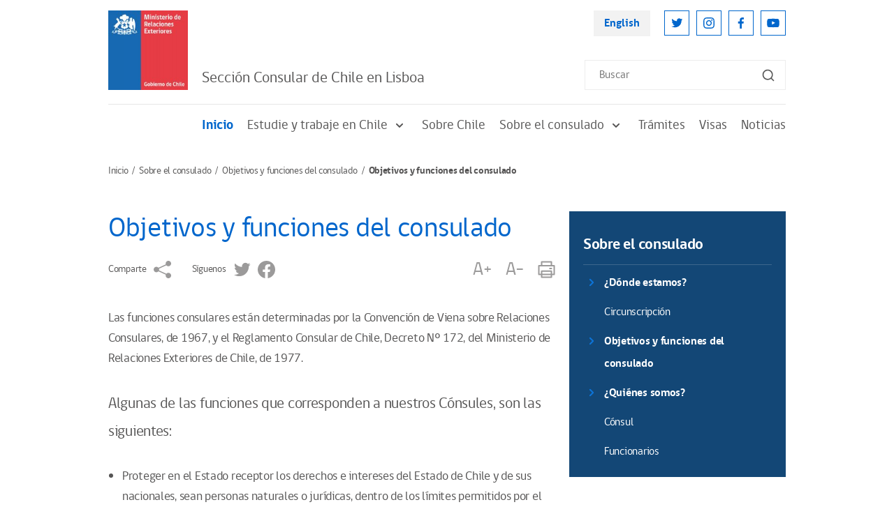

--- FILE ---
content_type: text/html; charset=UTF-8
request_url: https://www.chile.gob.cl/lisboa/sobre-el-consulado/objetivos-y-funciones-del-consulado/objetivos-y-funciones-del-consulado
body_size: 5443
content:
<!DOCTYPE html>
<html lang="es">
<head>
    <!-- inicio metatags-->
      
  <title>Objetivos y funciones del consulado - Chile en el Exterior</title>
  
  <meta name="description" content="" />
  <meta name="robots" content="index, follow" />
  
  <meta http-equiv="Content-Type" content="text/html; charset=utf-8"/>
  <link rel="canonical" href="http://chilegob000:IvRdfCuL6ctygzKg@chile-gob.temporal.avz.cl/lisboa/sobre-el-consulado/objetivos-y-funciones-del-consulado/objetivos-y-funciones-del-consulado">
  <!-- Meta tags FB  -->
  
  
    
    <meta property="og:title" content="Objetivos y funciones del consulado - Chile en el Exterior">
  
  
  
    
    <meta property="og:description" content="">
  
  <meta property="og:type" content="article">
  <meta property="og:url" content="http://chilegob000:IvRdfCuL6ctygzKg@chile-gob.temporal.avz.cl/lisboa/sobre-el-consulado/objetivos-y-funciones-del-consulado/objetivos-y-funciones-del-consulado" >
  
  
  <meta property="og:image" content="http://chilegob000:IvRdfCuL6ctygzKg@chile-gob.temporal.avz.cl/lisboa/imag/default/seo.png">
  <meta property="og:image:width" content="650">
  <meta property="og:image:height" content="380">
  
  <meta property="og:site_name" content="Chile en el Exterior" >
  <!-- fin meta tags fb  -->
  <!-- meta tags twitter-->
  <meta property="twitter:card" content="summary" />
  <!--meta property="twitter:site" content="@Armada_Chile" -->
  
  
    
    <meta property="twitter:title" content="Objetivos y funciones del consulado - Chile en el Exterior" />
  
  
  
    
    <meta property="twitter:description" content="" />
  
  
  <meta property="twitter:image" content="http://chilegob000:IvRdfCuL6ctygzKg@chile-gob.temporal.avz.cl/lisboa/imag/default/seo.png" /> 
  <meta property="twitter:url" content="http://chilegob000:IvRdfCuL6ctygzKg@chile-gob.temporal.avz.cl/lisboa/sobre-el-consulado/objetivos-y-funciones-del-consulado/objetivos-y-funciones-del-consulado" />
  <!-- Fin Meta tags twitter-->
  <!-- utiles -->
  <meta name="viewport" content="width=device-width, initial-scale=1.0, maximum-scale=1.0, minimum-scale=1.0, user-scalable=0">
  <meta name="HandheldFriendly" content="True">
  <meta name="format-detection" content="telephone=no">
  <meta http-equiv="X-UA-Compatible" content="IE=edge">
  <meta name="author" content="Ministerio de Relaciones Exteriores de Chile" >
  <meta name="generator" content="Prontus CMS" >
    <!-- fin metatags-->
    <!-- inicio hojas de estilo-->
    <link rel="stylesheet" type="text/css" href="/lisboa/css/v2/bundle.css">
    <link rel="stylesheet" type="text/css" href="/lisboa/css/v2/stylesheet/article-detail.css">
    <style type="text/css">
        strong {font-weight: 700;}
        .sidebar-inner-section-lisitng-item a {font-weight: normal !important;}
        .sidebar-inner-section-lisitng-item a.sidebar-inner-section-lisitng-link {font-weight: 700 !important;}
        .CUERPO.categorias ul {padding-top: 10px}
    </style>
    <link rel="stylesheet" type="text/css" href="/lisboa/css/v2/articulo.css">
    <!-- fin hojas de estilo-->
    <!-- inicio javascripts-->
    <script src="/chile/js-local/v2/jquery-3.6.0.min.js"></script>
<script src="/chile/js-local/v2/common.js"></script>
<script src="/chile/js-local/v2/owl.carousel.min.js"></script>
<script src="/chile/js-local/v2/crumbs-min.js"></script>

<script type="text/javascript" src="/chile/js-local/jquery/jquery-migrate.js"></script>
<script type="text/javascript" src="/chile/js-local/jquery/jquery.slicknav.min.js"></script>
<script type="text/javascript" src="/chile/js-local/jquery/jquery.bxslider.min.js"></script>
<script type="text/javascript" src="/chile/js-local/UiHelper.class.js?v=1.0.14"></script>
<script type="text/javascript" src="/chile/js-local/FontSize.class.js"></script>

<script type="text/javascript">
	$(document).ready(function() {
		var linkHref = "/chile/stat/noticias/";
		var linkNoticias = $('a[href="'+linkHref+'"]');
		var nom = window.location.pathname.split('/')[1];
		if (nom == "en" || window.location.href.indexOf("-en/") > -1) {
			nom = window.location.pathname.split('/')[2];
			$(linkNoticias).attr("href","/en"+linkHref+"?n="+nom);
			$.each($('a[href^="/en/en/"]'), function( index, value ) {
				var href = $(value).attr("href");
				$(value).attr("href",href.replace("/en/en/", "/en/"));
			});
		} else if (nom != "chile") {
			$(linkNoticias).attr("href",linkHref+"?n="+nom);
		}
	});
	UiHelper.checkView();
</script>
    <!-- fin javascripts-->
        <script>
      (function(i,s,o,g,r,a,m){i['GoogleAnalyticsObject']=r;i[r]=i[r]||function(){
      (i[r].q=i[r].q||[]).push(arguments)},i[r].l=1*new Date();a=s.createElement(o),
      m=s.getElementsByTagName(o)[0];a.async=1;a.src=g;m.parentNode.insertBefore(a,m)
      })(window,document,'script','//www.google-analytics.com/analytics.js','ga');
      ga('create', 'UA-70927171-1', 'auto');
      ga('send', 'pageview');
    </script>

    <!--script>
      (function(i,s,o,g,r,a,m){i['GoogleAnalyticsObject']=r;i[r]=i[r]||function(){
      (i[r].q=i[r].q||[]).push(arguments)},i[r].l=1*new Date();a=s.createElement(o),
      m=s.getElementsByTagName(o)[0];a.async=1;a.src=g;m.parentNode.insertBefore(a,m)
      })(window,document,'script','//www.google-analytics.com/analytics.js','ga');
      ga('create', 'UA-8977580-3', 'auto');
      ga('send', 'pageview');
    </script-->
    
    <!-- Global site tag (gtag.js) - Google Analytics -->
    <script async src="https://www.googletagmanager.com/gtag/js?id=UA-8977580-3"></script>
    <script>
      window.dataLayer = window.dataLayer || [];
      function gtag(){dataLayer.push(arguments);}
      gtag('js', new Date());

      gtag('config', 'UA-8977580-3');
    </script>


        </head>

<body>
    <div class="wrapper">
        <!-- Start Header -->
                            <header class="header">
            <div class="header-row">
                <!-- Start Header Left Part -->
                <div class="header-left-part">
                    
                        
                    <!-- Logo -->
                    <a href="/" title="Logo Header" class="header-logo">
                        <img src="/chile/site/artic/20211118/imag/foto_0000000420211118152134/LOGO_MINREL.jpg" alt="" class="header-logo-img">
                    </a>
                        
                                
                <h2 class="main-navigation-header-company-name">Sección Consular de Chile en Lisboa</h2>
            
                            </div>
                <!-- End Header Left Part -->

                <!-- Start Header Right Part -->
                <div class="header-right-part hidden visible-md-flex">
                    <!-- Header Right Part Top -->
                    <div class="header-right-part-top">
                        <!-- Header Language Link -->
                        <a href="#" onclick="UiHelper.changeView('en'); return false;" target="_top" title="English" class="header-language-link">English</a>

                        <!-- Start Header Social Network -->
                        <ul class="header-social-network">
                            
                                
                                
                            <li class="header-social-network-item">
                                <a href="https://twitter.com/Minrel_Chile" title="Twitter" class="header-social-network-link">
                                    <img src="/chile/site/artic/20211124/imag/foto_0000000120211124142453/ic-twitter.svg" alt="Twitter" class="header-social-network-icon">
                                </a>
                            </li>
                                
                                
                            
                                
                                
                            <li class="header-social-network-item">
                                <a href="https://www.instagram.com/cancilleriachile/" title="Instagram" class="header-social-network-link">
                                    <img src="/chile/site/artic/20211124/imag/foto_0000000120211124144003/ic-instagram.svg" alt="Instagram" class="header-social-network-icon">
                                </a>
                            </li>
                                
                                
                            
                                
                                
                            <li class="header-social-network-item">
                                <a href="https://www.facebook.com/MinrelChile" title="Facebook" class="header-social-network-link">
                                    <img src="/chile/site/artic/20211124/imag/foto_0000000120211124144110/ic-facebook.svg" alt="Facebook" class="header-social-network-icon">
                                </a>
                            </li>
                                
                                
                            
                                
                                
                            <li class="header-social-network-item">
                                <a href="https://www.youtube.com/c/Canciller%C3%ADaChile" title="Youtube" class="header-social-network-link">
                                    <img src="/chile/site/artic/20211124/imag/foto_0000000120211124144207/ic-youtube.svg" alt="Youtube" class="header-social-network-icon">
                                </a>
                            </li>
                                
                                
                            
                        </ul>
                        <!-- End Header Social Network -->
                    </div>
                    <!-- Header Right Part Bottom -->
                    <div class="header-right-part-bottom">
                        <!-- Header Search Form -->
                        <form class="header-search-form" method="get" action="/cgi-bin/prontus_search.cgi">
                            <input id="search_prontus" name="search_prontus" value="chile" type="hidden">
                            <input name="search_idx" value="all" type="hidden">
                            <input name="search_tmp" value="search.html" type="hidden">
                            <input name="search_modo" value="or" type="hidden">
                            <input name="search_orden" value="cro" type="hidden">
                            <input id="search" type="text" name="search_texto" type="text" class="header-search-input" placeholder="Buscar">
                            <button class="header-search-btn"><img src="/chile/imag/v2/ic-search.svg" alt="Search"
                                class="header-search-btn-icon"></button>
                        </form>
                    </div>
                    <!-- End Header Right Part -->
                </div>

                <!-- Hamburger -->
                <button class="header-hamburger hidden-md">
                    <span class="header-hamburger-line"></span>
                    <span class="header-hamburger-line"></span>
                    <span class="header-hamburger-line"></span>
                </button>
            </div>
        </header>

        <!-- Start Main Navigation -->
        <nav class="main-navigation">
            <!-- Start Main Navigation Header -->
            <div class="main-navigation-header hidden-md">
                <!-- Start Header Left Part -->
                <div class="main-navigation-header-left">
                    
                        
                    <!-- Logo -->
                    <a href="/" title="Logo Header" class="main-navigation-header-logo">
                        <img src="/chile/site/artic/20211118/imag/foto_0000000420211118152134/LOGO_MINREL.jpg" alt="" class="main-navigation-header-logo-img">
                    </a>
                        
                                
            <h2 class="main-navigation-header-company-name">Sección Consular de Chile en Lisboa</h2>
            
        </div>
        <!-- End Header Left Part -->

        <!-- Main Navigation Close Btn -->
        <button class="main-navigation-close-btn">
            <img src="/lisboa/imag/v2/ic-menu-close.svg" alt="Close" class="main-navigation-close-icon">
        </button>
    </div>
    <!-- End Main Navigation Header -->
    <div class="main-navigation-scroll-block">
                    <!-- Start Menu -->
                <ul class="main-navigation-main-menu">
                                        <li class="main-navigation-main-menu-item">
                        <a href="/lisboa/" title="Inicio" class="main-navigation-main-menu-link active">Inicio</a>
                    </li>
                
                                        <li class="main-navigation-main-menu-item">
                        
                        
                        <a href="/lisboa/site/tax/port/all/taxport_1___1.html" class="main-navigation-main-menu-link">
                            Estudie y trabaje en Chile
                            <img src="/lisboa/imag/v2/ic-sub-menu-arrow.svg" alt="" class="main-navigation-menu-arrow">
                        </a>
                        <ul class="main-navigation-sub-menu">
                            
                                                <li class="main-navigation-sub-menu-item">
                                <a href="/lisboa/site/tax/port/all/taxport_1_1__1.html" class="main-navigation-sub-menu-link">Ciclo de legalización de certificados de estudios</a>
                            </li>
                                                
                                                <li class="main-navigation-sub-menu-item">
                                <a href="/lisboa/site/tax/port/all/taxport_1_2__1.html" class="main-navigation-sub-menu-link">Para estudiar en Chile</a>
                            </li>
                                                
                                                <li class="main-navigation-sub-menu-item">
                                <a href="/lisboa/site/tax/port/all/taxport_1_4__1.html" class="main-navigation-sub-menu-link">Reconocimiento de títulos</a>
                            </li>
                                                
                        </ul>
                        
                    </li>
                                    
                                        <li class="main-navigation-main-menu-item">
                        
                        <a href="/lisboa/site/tax/port/all/taxport_2___1.html" class="main-navigation-main-menu-link">Sobre Chile</a>
                        
                        
                    </li>
                                    
                                        <li class="main-navigation-main-menu-item">
                        
                        
                        <a href="/lisboa/site/tax/port/all/taxport_3___1.html" class="main-navigation-main-menu-link">
                            Sobre el consulado
                            <img src="/lisboa/imag/v2/ic-sub-menu-arrow.svg" alt="" class="main-navigation-menu-arrow">
                        </a>
                        <ul class="main-navigation-sub-menu">
                            
                                                
                                                <li class="main-navigation-sub-menu-item">
                                <a href="/lisboa/site/tax/port/all/taxport_3_6__1.html" class="main-navigation-sub-menu-link">¿Dónde estamos?</a>
                            </li>
                                                
                                                <li class="main-navigation-sub-menu-item">
                                <a href="/lisboa/site/tax/port/all/taxport_3_7__1.html" class="main-navigation-sub-menu-link">Objetivos y funciones del consulado</a>
                            </li>
                                                
                                                <li class="main-navigation-sub-menu-item">
                                <a href="/lisboa/site/tax/port/all/taxport_3_8__1.html" class="main-navigation-sub-menu-link">¿Quiénes somos?</a>
                            </li>
                                                
                        </ul>
                        
                    </li>
                                    
                                        <li class="main-navigation-main-menu-item">
                        
                        
                        <a href="/lisboa/site/tax/port/all/taxport_5___1.html" class="main-navigation-main-menu-link">
                            Trámites
                            <img src="/lisboa/imag/v2/ic-sub-menu-arrow.svg" alt="" class="main-navigation-menu-arrow">
                        </a>
                        <ul class="main-navigation-sub-menu">
                            
                                                <li class="main-navigation-sub-menu-item">
                                <a href="/lisboa/site/tax/port/all/taxport_5_23__1.html" class="main-navigation-sub-menu-link">Para empresas</a>
                            </li>
                                                
                                                <li class="main-navigation-sub-menu-item">
                                <a href="/lisboa/site/tax/port/all/taxport_5_24__1.html" class="main-navigation-sub-menu-link">Para extranjeros</a>
                            </li>
                                                
                                                <li class="main-navigation-sub-menu-item">
                                <a href="/lisboa/site/tax/port/all/taxport_5_25__1.html" class="main-navigation-sub-menu-link">Para chilenos</a>
                            </li>
                                                
                        </ul>
                        
                    </li>
                                    
                                        <li class="main-navigation-main-menu-item">
                        
                        <a href="/lisboa/site/tax/port/all/taxport_7___1.html" class="main-navigation-main-menu-link">Visas</a>
                        
                        
                    </li>
                                    
                                        <li class="main-navigation-main-menu-item">
                        
                        <a href="/lisboa/site/tax/port/all/taxport_6___1.html" class="main-navigation-main-menu-link">Noticias</a>
                        
                        
                    </li>
                                    
                    
                </ul>
                <!-- End Menu -->

                    <!-- Main Navigation Search Form -->
                <form class="main-navigation-search-form hidden-md" method="get" action="/cgi-bin/prontus_search.cgi">
                    <input id="search_prontus" name="search_prontus" value="chile" type="hidden">
                    <input name="search_idx" value="all" type="hidden">
                    <input name="search_tmp" value="search.html" type="hidden">
                    <input name="search_modo" value="or" type="hidden">
                    <input name="search_orden" value="cro" type="hidden">
                    <input id="search" type="text" name="search_texto" type="text" class="main-navigation-search-input" placeholder="Buscar">
                    <button class="main-navigation-search-btn">
                        <img src="/chile/imag/v2/ic-search.svg" alt="Search"
                        class="main-navigation-search-btn-icon">
                    </button>
                </form>

                <!-- Main Navigation Footer -->
                <div class="main-navigation-footer hidden-md">
                    <!-- Main Navigation Language Link -->
                    <a href="#" onclick="UiHelper.changeView('en'); return false;" title="English" class="main-navigation-language-link">English</a>

                    <!-- Start Main Navigation Social Network -->
                    <ul class="main-navigation-social-network">
                        
                            
                            
                        <li class="main-navigation-social-network-item">
                            <a href="https://twitter.com/Minrel_Chile" title="Twitter" class="main-navigation-social-network-link">
                                <img src="/chile/site/artic/20211124/imag/foto_0000000120211124142453/ic-twitter.svg" alt="Twitter"
                                class="main-navigation-social-network-icon">
                            </a>
                        </li>
                            
                            
                        
                            
                            
                        <li class="main-navigation-social-network-item">
                            <a href="https://www.instagram.com/cancilleriachile/" title="Instagram" class="main-navigation-social-network-link">
                                <img src="/chile/site/artic/20211124/imag/foto_0000000120211124144003/ic-instagram.svg" alt="Instagram"
                                class="main-navigation-social-network-icon">
                            </a>
                        </li>
                            
                            
                        
                            
                            
                        <li class="main-navigation-social-network-item">
                            <a href="https://www.facebook.com/MinrelChile" title="Facebook" class="main-navigation-social-network-link">
                                <img src="/chile/site/artic/20211124/imag/foto_0000000120211124144110/ic-facebook.svg" alt="Facebook"
                                class="main-navigation-social-network-icon">
                            </a>
                        </li>
                            
                            
                        
                            
                            
                        <li class="main-navigation-social-network-item">
                            <a href="https://www.youtube.com/c/Canciller%C3%ADaChile" title="Youtube" class="main-navigation-social-network-link">
                                <img src="/chile/site/artic/20211124/imag/foto_0000000120211124144207/ic-youtube.svg" alt="Youtube"
                                class="main-navigation-social-network-icon">
                            </a>
                        </li>
                            
                            
                        
                    </ul>
                    <!-- End Main Navigation Social Network -->
                </div>
            </div>
        </nav>
        <!-- End Main Navigation -->        <!-- End Header -->

        <!-- Start Breadcrumbs -->
        <nav class="breadcrumb">
            <ul class="breadcrumb-listing">
                <li class="breadcrumb-item">
                    <a href="/lisboa" title="Inicio" class="breadcrumb-link">Inicio</a>
                </li>
            
                <li class="breadcrumb-item">
                
                
                    <a href="/lisboa/site/tax/port/all/taxport_3___1.html" title="Sobre el consulado" class="breadcrumb-link">Sobre el consulado</a>
                
                </li>
            
            
                <li class="breadcrumb-item">
                
                
                    <a href="/lisboa/site/tax/port/all/taxport_3_7__1.html" title="Objetivos y funciones del consulado" class="breadcrumb-link">Objetivos y funciones del consulado</a>
                
                </li>
            
            
                <li class="breadcrumb-item hidden visible-md">Objetivos y funciones del consulado</li>
            </ul>
        </nav>
        <!-- End Breadcrumbs -->

        <!-- Start Page Content -->
        <section class="page-content">

            <!-- Start Page Row -->
            <div class="page-content-row mb-20">

            
                <!-- Start Wide Column -->
                <div class="page-content-widecolumn">
                    <!-- Start Article -->
                    <article class="article">
                        <h1 class="article-heading">Objetivos y funciones del consulado</h1>

                        <!-- Start Article Sharing Block -->
                        <div class="article-sharing-block">
                            <div class="article-sharing-block-left">
                                <span class="article-sharing-label hidden visible-md">Comparte</span>
                                <a href="https://www.addtoany.com/share" title="Comparte" class="a2a_dd article-sharing-link">
                                    <img src="/lisboa/imag/v2/ic-share-grey.svg" alt="Comparte"  class="article-sharing-link-img">
                                </a>
                                <script>
                                    var a2a_config = a2a_config || {};
                                    a2a_config.onclick = 1;
                                    a2a_config.locale = "es";
                                </script>
                                <script async src="/chile/js-local/v2/addtoany/page.js"></script>

                                                                                                        
                            
                            
                                
                                <span class="article-sharing-label hidden visible-md">Síguenos</span>
                                
                                <a href="https://twitter.com/Minrel_Chile" title="Twitter" class="article-sharing-link">
                                    <img src="/chile/site/artic/20211124/imag/foto_0000000220211124142453/ic-twitter-grey.svg" alt="Twitter"  class="article-sharing-link-img">
                                </a>
                            
                            
                        
                            
                            
                            
                        
                            
                            
                                
                                <a href="https://www.facebook.com/MinrelChile" title="Facebook" class="article-sharing-link">
                                    <img src="/chile/site/artic/20211124/imag/foto_0000000220211124144110/ic-facebook-grey.svg" alt="Facebook"  class="article-sharing-link-img">
                                </a>
                            
                            
                        
                            
                            
                            
                        
                                                    </div>

                            <div class="article-sharing-block-right">
                                <a href="#" title="A+" class="article-sharing-link" onclick="FontSize.cambiaSize('mas'); return false;">
                                    A+
                                </a>
                                <a href="#" title="A-" class="article-sharing-link" onclick="FontSize.cambiaSize('menos'); return false;">
                                    A-
                                </a>
                                <a href="#" title="Imprimir" class="article-sharing-link" onclick="window.print(); return false;">
                                    <img src="/lisboa/imag/v2/ic-print-grey.svg" alt="Imprimir" class="article-sharing-link-img">
                                </a>
                            </div>
                        </div>
                        <!-- End Article Sharing Block -->

                        <h4 class="primary-color-text bajada"></h4>

                        

                        
                        <div class="CUERPO">
                            <p>Las funciones consulares están determinadas por la Convención de Viena sobre Relaciones Consulares, de 1967, y el Reglamento Consular de Chile, Decreto Nº 172, del Ministerio de Relaciones Exteriores de Chile, de 1977.</p>
<div class="entry-content individual-content">
<h2>Algunas de las funciones que corresponden a nuestros Cónsules, son las siguientes:</h2>
<ul>
<li>Proteger en el Estado receptor los derechos e intereses del Estado de Chile y de sus nacionales, sean personas naturales o jurídicas, dentro de los límites permitidos por el Derecho Internacional;</li>
</ul>
<ul>
<li>Actuar en calidad de notario;</li>
</ul>
<ul>
<li>Otorgar pasaportes, documentos de viaje, a los chilenos de su circunscripción o de paso por ella;</li>
</ul>
<ul>
<li>Prestar ayuda y asistencia a los nacionales desvalidos;</li>
</ul>
<ul>
<li>Velar por los intereses de los nacionales, sean personas naturales o jurídicas.</li>
</ul>
<ul>
<li>Velar por los intereses de menores.</li>
</ul>
<ul>
<li>Velar porque los nacionales chilenos dentro del territorio receptor sean sometidos a un justo y racional procedimiento, en su caso;</li>
</ul>
<ul>
<li>Comunicar decisiones judiciales y extrajudiciales y diligenciar exhortos de acuerdo con la ley y reglamentos del Estado receptor.</li>
</ul>
</div>
                        </div>
                        

                        <div class="CUERPO categorias">
                            
                            
                                                                    
                                                            
                        </div>

                        <!-- Start Main Slider -->
                        <div class="owl-carousel article-main-carousel">
                        
                            
                        
                            
                        
                            
                        
                            
                        
                            
                        
                            
                        
                            
                        
                            
                        
                            
                        
                            
                        
                            
                        
                            
                        
                            
                        
                            
                        
                            
                        
                            
                        
                            
                        
                            
                        
                            
                        
                            
                        
                            
                        
                            
                        
                            
                        
                            
                        
                            
                        
                            
                        
                            
                        
                            
                        
                            
                        
                            
                        
                            
                        
                            
                        
                            
                        
                            
                        
                            
                        
                            
                        
                            
                        
                            
                        
                            
                        
                            
                        
                            
                        
                            
                        
                            
                        
                            
                        
                            
                        
                            
                        
                            
                        
                            
                        
                            
                        
                            
                        
                            
                        
                            
                        
                            
                        
                            
                        
                            
                        
                            
                        
                            
                        
                            
                        
                            
                        
                            
                        
                            
                        
                            
                        
                            
                        
                            
                        
                            
                        
                            
                        
                            
                        
                            
                        
                            
                        
                            
                        
                            
                        
                            
                        
                            
                        
                            
                        
                            
                        
                            
                        
                            
                        
                            
                        
                            
                        
                            
                        
                            
                        
                            
                        
                            
                        
                            
                        
                            
                        
                            
                        
                            
                        
                            
                        
                            
                        
                            
                        
                            
                        
                            
                        
                            
                        
                            
                        
                            
                        
                            
                        
                            
                        
                            
                        
                            
                        
                            
                        
                        </div>
                        <!-- End Main Slider -->

                        <!-- Start Thumbnail Slider -->
                        <div class="owl-carousel article-thumbnail-carousel">
                        
                            
                        
                            
                        
                            
                        
                            
                        
                            
                        
                            
                        
                            
                        
                            
                        
                            
                        
                            
                        
                            
                        
                            
                        
                            
                        
                            
                        
                            
                        
                            
                        
                            
                        
                            
                        
                            
                        
                            
                        
                            
                        
                            
                        
                            
                        
                            
                        
                            
                        
                            
                        
                            
                        
                            
                        
                            
                        
                            
                        
                            
                        
                            
                        
                            
                        
                            
                        
                            
                        
                            
                        
                            
                        
                            
                        
                            
                        
                            
                        
                            
                        
                            
                        
                            
                        
                            
                        
                            
                        
                            
                        
                            
                        
                            
                        
                            
                        
                            
                        
                            
                        
                            
                        
                            
                        
                            
                        
                            
                        
                            
                        
                            
                        
                            
                        
                            
                        
                            
                        
                            
                        
                            
                        
                            
                        
                            
                        
                            
                        
                            
                        
                            
                        
                            
                        
                            
                        
                            
                        
                            
                        
                            
                        
                            
                        
                            
                        
                            
                        
                            
                        
                            
                        
                            
                        
                            
                        
                            
                        
                            
                        
                            
                        
                            
                        
                            
                        
                            
                        
                            
                        
                            
                        
                            
                        
                            
                        
                            
                        
                            
                        
                            
                        
                            
                        
                            
                        
                            
                        
                            
                        
                            
                        
                            
                        
                            
                        
                            
                        
                        </div>
                        <!-- End Thumbnail Slider -->
                    </article>
                    <!-- End Article -->
                </div>
                <!-- End Wide Column -->

                            <!-- Start Sidebar Right -->
                <div class="page-content-sidebar">
                
    
                    
                    <!-- Start About -->
                    <div class="sidebar-inner-section bg-primary-dark">
                        <h3 class="sidebar-inner-section-heading">
                            <a href="/lisboa/site/tax/port/all/taxport_3___1.html">Sobre el consulado</a>
                        </h3>
                        <hr class="hr">
                        <ul class="sidebar-inner-section-lisitng">
                        
                                                
                                                    <li class="sidebar-inner-section-lisitng-item">
                                <i class="sidebar-inner-section-lisitng-arrow"></i>
                                <a href="/lisboa/site/tax/port/all/taxport_3_6__1.html" class="sidebar-inner-section-lisitng-link" title="¿Dónde estamos?">¿Dónde estamos?</a>
                            </li>
                            
                                
                                                                <li class="sidebar-inner-section-lisitng-item">
                                    <a href="/lisboa/site/tax/port/all/taxport_3_6_2_1.html" title="Circunscripción">Circunscripción</a>
                                </li>
                                                                
                            
                                                
                                                    <li class="sidebar-inner-section-lisitng-item">
                                <i class="sidebar-inner-section-lisitng-arrow"></i>
                                <a href="/lisboa/site/tax/port/all/taxport_3_7__1.html" class="sidebar-inner-section-lisitng-link" title="Objetivos y funciones del consulado">Objetivos y funciones del consulado</a>
                            </li>
                            
                                                
                                                    <li class="sidebar-inner-section-lisitng-item">
                                <i class="sidebar-inner-section-lisitng-arrow"></i>
                                <a href="/lisboa/site/tax/port/all/taxport_3_8__1.html" class="sidebar-inner-section-lisitng-link" title="¿Quiénes somos?">¿Quiénes somos?</a>
                            </li>
                            
                                
                                                                <li class="sidebar-inner-section-lisitng-item">
                                    <a href="/lisboa/site/tax/port/all/taxport_3_8_3_1.html" title="Cónsul">Cónsul</a>
                                </li>
                                                                
                                                                <li class="sidebar-inner-section-lisitng-item">
                                    <a href="/lisboa/site/tax/port/all/taxport_3_8_4_1.html" title="Funcionarios">Funcionarios</a>
                                </li>
                                                                
                                                                
                            
                                                
                        </ul>
                    </div>
                    <!-- End About -->
                    
                
                    </div>
                <!-- End Sidebar Right -->
                        </div>
            <!-- End Page Row -->

            <!-- Start Related Posts -->
                                    <div class="related-posts-block" style="min-height:250px;display:none;">
                <h1 class="page-name">Art&iacute;culos Relacionados</h1>
                <!-- Start News Article Listing -->
                <div class="news-article-listing three-column">
                                                
                                    
                </div>
            </div>
                        <!-- End Related Posts -->

        </section>
        <!-- End Page Content -->

        <!-- Start Footer -->
        <footer>
    <div class="full">
        <div class="full"></div>
                            <footer class="footer">
                        <!-- Start Footer Top Part -->
                        <div class="footer-top-part">
                            <!-- Start Footer Top Part Left -->
                            <div class="footer-top-part-left">
                                
                                    
                                <!-- Logo -->
                                <a href="/" title="Logo Header" class="footer-logo">
                                    <img src="/chile/site/artic/20211118/imag/foto_0000000420211118152134/LOGO_MINREL.jpg" alt="" class="footer-logo-img">
                                </a>
                                    
                                

                                
                                <!-- Company Name -->
                                <h2 class="footer-company-name">Chile en el exterior
                                
                                    <span class="footer-company-tagline hidden visible-lg">Embajadas, Consulados y Misiones Multilaterales de Chile
                                    </span>
                                
                            </h2>
                                
                            </div>
                            <!-- End Footer Top Part Left -->

                            <!-- Start Footer Top Part Right -->
                            <div class="footer-top-part-right">
                                <ul class="footer-navigation">
                                
                                
                                    <li class="footer-navigation-item">
                                        <a href="/chile/politicas-de-privacidad" class="footer-navigation-link" title="Políticas de Privacidad">Políticas de Privacidad</a>
                                    </li>
                                
                                
                                
                                
                                    <li class="footer-navigation-item">
                                        <a href="/chile/stat/noticias" class="footer-navigation-link" title="Noticias">Noticias</a>
                                    </li>
                                
                                
                                
                                </ul>
                            </div>
                            <!-- End Footer Top Part Right -->
                        </div>
                        <!-- End Footer Top Part -->

                        <p class="footer-bottom-text">
                        
                            Chile en el Exterior | Ministerio de Relaciones Exteriores | Dirección: Teatinos 180, Santiago | Call Center 800 364600
                        
                        </p>
                    </footer>
    </div>
</footer>        <!-- End Footer -->
    </div>
    <script type="text/javascript">
        $(document).ready(function() {
            if ($('.related-posts-block .news-article-listing-item').length) {
                $('.related-posts-block').show();
            }
        });
    </script>
</body>
</html>

--- FILE ---
content_type: text/css; charset=utf-8
request_url: https://www.chile.gob.cl/lisboa/css/v2/stylesheet/article-detail.css
body_size: 510
content:
/* Article Detail --------------------------------------------------------------------------------------------------------*/
.article {
  letter-spacing: -0.02em;
}
.article h2 {
  line-height: 2.5rem;
  margin-bottom: 30px;
}
.article h4 {
  margin-bottom: 30px;
}
.article p {
  font-size: 18px;
  line-height: 1.813rem;
  margin-bottom: 30px;
}

.article-heading {
  font-size: 40px;
  line-height: 3rem;
  color: #0066CC;
  margin-bottom: 10px;
}

.article-sharing-block {
  display: flex;
  justify-content: space-between;
  align-items: center;
  margin-bottom: 10px;
}

.article-sharing-block-left {
  display: flex;
  align-items: center;
  padding: 13px 0;
}

.article-sharing-label {
  margin-right: 10px;
  margin-left: 30px;
}
.article-sharing-label:first-child {
  margin-left: 0;
}

.article-sharing-link {
  display: block;
}
.article-sharing-link + .article-sharing-link {
  margin-left: 10px;
}
.article-sharing-link:hover {
  opacity: 0.8;
}

.article-sharing-link-img {
  display: block;
  width: 25px;
  height: 25px;
}

.article-sharing-block-right {
  display: flex;
  align-items: center;
  padding: 13px 0;
}
.article-sharing-block-right .article-sharing-link {
  font-size: 1.688rem;
  line-height: 1.563rem;
  color: #9B9A9A;
}
.article-sharing-block-right .article-sharing-link + .article-sharing-link {
  margin-left: 20px;
}

.article-main-img-figure {
  display: block;
  margin-bottom: 20px;
}

.article-main-img {
  display: block;
  width: 100%;
}

.sidebar-inner-section {
  padding: 20px;
  background: rgba(0, 102, 204, 0.05);
  margin-bottom: 20px;
  letter-spacing: -0.02em;
}
.sidebar-inner-section.bg-primary-dark {
  background: #134776;
  color: #fff;
  padding-top: 30px;
}
.sidebar-inner-section.bg-primary-dark .sidebar-inner-section-heading {
  color: #fff;
  margin-bottom: 10px;
}
.sidebar-inner-section.bg-primary-dark a {
  color: #fff;
  font-weight: 700;
}
.sidebar-inner-section.bg-primary-dark a:hover {
  text-decoration: underline;
}
.sidebar-inner-section.bg-primary-dark .hr {
  margin: 0 0 10px;
  opacity: 0.2;
}

.sidebar-inner-section-heading {
  font-size: 1.375rem;
  line-height: 2.25rem;
  font-weight: 700;
  color: #0066CC;
  margin-bottom: 20px;
}

.sidebar-inner-section-lisitng-item {
  padding-left: 30px;
  position: relative;
  font-size: 1rem;
  line-height: 2rem;
}
.sidebar-inner-section-lisitng-item.download {
  padding-left: 40px;
}
.sidebar-inner-section-lisitng-item.interest-item {
  line-height: 1.5rem;
}

.sidebar-inner-section-lisitng-item + .sidebar-inner-section-lisitng-item {
  margin-top: 10px;
}

.spacing-15 .sidebar-inner-section-lisitng-item + .sidebar-inner-section-lisitng-item {
  margin-top: 15px;
}

.spacing-20 .sidebar-inner-section-lisitng-item + .sidebar-inner-section-lisitng-item {
  margin-top: 20px;
}

.sidebar-inner-section-lisitng-arrow {
  position: absolute;
  left: 0;
  top: 3px;
  height: 24px;
  width: 24px;
  background: url(../../imag/ic-link-arrow.svg) no-repeat center center;
}
.sidebar-inner-section-lisitng-arrow.top-0 {
  top: 0;
}

.sidebar-inner-section-lisitng-pera {
  line-height: 1.5rem;
}

.sidebar-inner-section-lisitng-link-download {
  position: absolute;
  left: 0;
  top: 0;
}
.sidebar-inner-section-lisitng-link-download:hover {
  opacity: 0.8;
}

.sidebar-inner-section-lisitng-link.interest-link {
  text-decoration: underline;
  line-height: 1.5rem;
  color: #666666;
}
.sidebar-inner-section-lisitng-link.interest-link:hover {
  color: #000;
}

.article-main-carousel {
  position: relative;
  margin-bottom: 17px;
}
.article-main-carousel .owl-nav {
  position: absolute;
  top: 50%;
  z-index: 1;
  right: 13px;
  left: 13px;
  display: flex;
  justify-content: space-between;
  height: 0;
}
.article-main-carousel .owl-nav button {
  width: 40px;
  height: 40px;
  background: rgba(19, 71, 118, 0.8) !important;
  transform: translate(0, -50%);
}
.article-main-carousel .owl-nav button:hover {
  background: rgba(19, 71, 118, 0.95) !important;
}
.article-main-carousel .owl-nav button img {
  display: block;
  margin: auto;
}

/* Responsive Media Queries --------------------------------------------------------------------------------------------------------*/
@media (max-width: 767.98px) {
  .article-heading {
    font-size: 1.875rem;
    line-height: 2.25rem;
    margin-bottom: 13px;
  }

  .article-sharing-block-left, .article-sharing-block-right {
    padding: 0;
  }

  .article-sharing-link {
    padding: 10px;
    margin-left: 0 !important;
  }

  .article-thumbnail-carousel .item img {
    width: 117px;
  }
}

/*# sourceMappingURL=article-detail.css.map */


--- FILE ---
content_type: text/css; charset=utf-8
request_url: https://www.chile.gob.cl/lisboa/css/v2/articulo.css
body_size: 1330
content:
@charset "UTF-8";
body:not(.page-loaded) {
opacity: 1;
}
.CUERPO .btn, .CUERPO_en .btn {
margin: 10px 0;
display: inline-block;
font-size: 14px;
color: #ffffff;
padding: 6px 30px;
background-color: #1C69D4;
border-radius: 30px;
letter-spacing: 0.2px;
font-family: "gobCL", sans-serif;
}
.CUERPO .btn:hover, .CUERPO_en .btn:hover {
background-color: #262626;
color: #ffffff !important;
transition: 0.3s all ease;
}
.CUERPO, .CUERPO p, .CUERPO_en.CUERPO, .CUERPO_en p {
font-size: 18px;
line-height: 1.813rem;
margin-bottom: 30px;
}
.CUERPO a, .CUERPO_en a {
font-family: "gobCL", sans-serif;
color: #0066CC;
}
.CUERPO a:hover, .CUERPO_en a:hover {
color: #134776;
text-decoration: underline;
transition: 0.2s all ease;
}
.CUERPO strong, .CUERPO_en strong {
font-family: "gobCL", sans-serif;
font-weight: 900;
}
.CUERPO i, .CUERPO_en i {
font-family: "gobCL", sans-serif;
font-style: italic;
}
.CUERPO .destacado, .CUERPO_en .destacado {
color: #565555;
font-size: 13px;
text-transform: uppercase;
font-family: "gobCL", sans-serif;
}
/*vtxt*/
.CUERPO .gris, .CUERPO_en .gris {
color: #8E8E8E;
}
.CUERPO .azul, .CUERPO_en .azul {
color: #1C69D4;
}
.CUERPO .naranjo, .CUERPO_en .naranjo {
color: #FF8000;
}
.CUERPO .negro, .CUERPO_en .negro {
color: #070707;
}
.CUERPO .rojo, .CUERPO_en .rojo {
color: #FF3946;
}
.CUERPO .verde, .CUERPO_en .verde {
color: #228B22;
}
.CUERPO .amarillo, .CUERPO_en .amarillo {
color: #FFBA00;
}
.CUERPO .blanco, .CUERPO_en .blanco {
color: #ffffff;
}
.CUERPO .subtit, .CUERPO_en .subtit {
font-size: 1.875rem;
line-height: 1.563rem;
margin-bottom: 20px;
font-weight: 700;
padding: 0;
color: #0066CC;
width: 100%;
}
.CUERPO .subtit-sinlink, .CUERPO_en .subtit-sinlink {
font-size: 1.875rem;
line-height: 1.563rem;
margin-bottom: 20px;
font-weight: 700;
padding: 0;
color: #0066CC;
width: 100%;
}
/*/vtxt*/
.CUERPO h1, .CUERPO h2, .CUERPO h3, .CUERPO h4, .CUERPO h5, .CUERPO h6, .CUERPO_en h1, .CUERPO_en h2, .CUERPO_en h3, .CUERPO_en h4, .CUERPO_en h5, .CUERPO_en h6 {
color: #565555;
font-family: "gobCL", sans-serif;
}
.CUERPO h1, .CUERPO_en h1 {
font-size: 24px;
}
.CUERPO h2, .CUERPO_en h2 {
font-size: 22px;
}
.CUERPO h3, .CUERPO_en h3 {
font-size: 20px;
}
.CUERPO h4, .CUERPO_en h4 {
font-size: 18px;
margin-bottom: auto;
}
.CUERPO h5, .CUERPO_en h5 {
font-size: 16px;
}
.CUERPO h6, .CUERPO_en h6 {
font-size: 14px;
}
.CUERPO .titulos, .CUERPO_en .titulos {
display: block;
width: 100%;
margin: 0;
padding: 0;
font-size: 14px;
font-weight: bold;
color: #070707;
}
.CUERPO .subtit, .CUERPO_en .subtit {
font-size: 1.5rem;
line-height: 1.563rem;
margin-bottom: 20px;
font-weight: 400;
padding: 0;
color: #0066CC;
width: 100%;
}
.CUERPO .subtit-sinlink, .CUERPO_en .subtit-sinlink {
font-size: 1.5rem;
line-height: 1.563rem;
margin-bottom: 20px;
font-weight: 400;
padding: 0;
color: #0066CC;
width: 100%;
}
.CUERPO .resalta, .CUERPO_en .resalta {
font-family: "gobCL", sans-serif;
font-size: 17px;
}
.CUERPO address, .CUERPO_en address {
font-size: 12px;
font-weight: normal;
color: #070707;
font-style: italic;
}
.CUERPO pre, .CUERPO_en pre {
font-size: 11px;
font-weight: normal;
color: #8E8E8E;
text-align: justify;
text-indent: 10px;
}
.CUERPO blockquote, .CUERPO_en blockquote {
border-left: 4px solid #262626;
color: #262626;
font-family: "gobCL", sans-serif;
font-style: italic;
font-size: 1.125rem;
line-height: 1.5;
padding-bottom: 10px;
margin: 30px 0;
padding-left: 30px;
}
@media (max-width: 426px) {
.CUERPO blockquote, .CUERPO_en blockquote {
font-size: 1rem;
line-height: 1.5;
margin-top: 20px;
margin-bottom: 20px;
}
}
@media (min-width: 426px) and (max-width: 767px) {
.CUERPO blockquote, .CUERPO_en blockquote {
font-size: 1rem;
line-height: 1.5;
margin-top: 20px;
margin-bottom: 20px;
}
}
.CUERPO blockquote.cita_med, .CUERPO_en blockquote.cita_med {
width: 50%;
margin-right: 25px;
margin-bottom: 10px;
}
@media (max-width: 426px) {
.CUERPO blockquote.cita_med, .CUERPO_en blockquote.cita_med {
width: 100%;
}
}
@media (min-width: 426px) and (max-width: 767px) {
.CUERPO blockquote.cita_med, .CUERPO_en blockquote.cita_med {
width: 100%;
}
}
.CUERPO .tr-estilo-fondorojo, .CUERPO_en .tr-estilo-fondorojo {
background-color: #070707;
color: #ffffff;
font-family: "gobCL", sans-serif;
}
.CUERPO .td-estilo-fondorojo, .CUERPO_en .td-estilo-fondorojo {
background-color: #070707;
color: #ffffff;
font-family: "gobCL", sans-serif;
}
.CUERPO .tr-estilo-fondogris, .CUERPO_en .tr-estilo-fondogris {
background-color: #BBBBBB;
}
.CUERPO .td-estilo-fondogris, .CUERPO_en .td-estilo-fondogris {
background-color: #BBBBBB;
}
.CUERPO .table-center, .CUERPO_en .table-center {
margin: auto;
}
.CUERPO .table-right, .CUERPO_en .table-right {
float: right;
}
.CUERPO .table-left, .CUERPO_en .table-left {
float: left;
}
.CUERPO .table-responsive, .CUERPO_en .table-responsive {
margin: 20px 0;
overflow: auto;
width: 100%;
}
@media (min-width: 426px) and (max-width: 767px) {
.CUERPO .table-responsive .table-responsive, .CUERPO_en .table-responsive .table-responsive {
padding: 20px 0;
}
}
@media (min-width: 768px) and (max-width: 991px) {
.CUERPO .table-responsive .table-responsive, .CUERPO_en .table-responsive .table-responsive {
padding: 20px 0;
}
}
@media (min-width: 992px) and (max-width: 1277px) {
.CUERPO .table-responsive .table-responsive, .CUERPO_en .table-responsive .table-responsive {
padding: 20px 0;
}
}
.CUERPO td, .CUERPO_en td {
border: 1px solid #E6E6E6;
padding: 8px;
}
.CUERPO table, .CUERPO table td strong, .CUERPO_en table, .CUERPO_en table td strong {
font-weight: bold;
margin: 0;
line-height: 1;
}
.CUERPO table, .CUERPO table td, .CUERPO_en table, .CUERPO_en table td {
border-collapse: collapse;
color: #565555;
font-weight: normal;
text-align: left;
font-family: "gobCL", sans-serif;
line-height: 1.813rem;
}
@media (max-width: 426px) {
.CUERPO table, .CUERPO table td, .CUERPO_en table, .CUERPO_en table td {
font-size: 12px;
}
}
.CUERPO tr, .CUERPO th, .CUERPO_en tr, .CUERPO_en th {
padding: 0;
}
.CUERPO th, .CUERPO_en th {
color: #565555;
border-right: 1px solid #E6E6E6;
border-bottom: 1px solid #E6E6E6;
border-left: 1px solid #E6E6E6;
font-size: 12px;
padding: 10px;
text-align: left;
vertical-align: middle;
font-style: normal;
font-weight: initial;
font-family: "gobCL", sans-serif;
}
.CUERPO table, .CUERPO_en table {
clear: both;
margin: 20px auto;
padding: 2px;
border-collapse: collapse;
empty-cells: show;
border: none;
background: #ffffff;
width: 100%;
font-family: "gobCL", sans-serif;
font-style: normal;
}
.CUERPO table a, .CUERPO_en table a {
border-bottom: none;
}
.CUERPO table thead, .CUERPO_en table thead {
border-top: 1px solid #E6E6E6;
}
.CUERPO tr:first-child, .CUERPO_en tr:first-child {
border-top: none;
}
.CUERPO tr:last-child, .CUERPO_en tr:last-child {
border-bottom: none;
}
.CUERPO td, .CUERPO_en td {
padding: 10px;
text-align: left;
vertical-align: middle;
border-right: 1px solid #E6E6E6;
border-bottom: 1px solid #E6E6E6;
}
.CUERPO td:first-child, .CUERPO_en td:first-child {
border-left: 1px solid #E6E6E6;
}
.CUERPO td:last-child, .CUERPO_en td:last-child {
border-right: 1px solid #E6E6E6;
}
.CUERPO ul, .CUERPO ol, .CUERPO_en ul, .CUERPO_en ol {
margin-left: 20px;
margin-bottom: 40px;
list-style: disc;
display: block !important;
}
.CUERPO ul li, .CUERPO ol li, .CUERPO_en ul li, .CUERPO_en ol li {
margin-bottom: 10px;
}

.CUERPO.categorias ul, .CUERPO.categorias ol, .CUERPO_en.categorias ul, .CUERPO_en.categorias ol {
margin-left: 20px;
margin-bottom: 40px;
list-style: disc;
display: block !important;
}

.CUERPO.categorias > ul > li, .CUERPO_en.categorias > ul > li {
    color: #06C !important;
    margin-bottom: 20px;
}

.CUERPO.categorias ul li h3 a, .CUERPO_en.categorias ul li h3 a {
    font-weight: bold;
    text-decoration: underline;
}

.CUERPO.categorias ul li span, .CUERPO_en.categorias ul li span {
    color: #333;
}
.CUERPO.categorias ul li span a, .CUERPO_en.categorias ul li span a {
    font-size: 14px;
}

.CUERPO.categorias ul li ul, .CUERPO_en.categorias ul li ul {
    color: #ccc !important;
}

.CUERPO.categorias ul li ul li, .CUERPO_en.categorias ul li ul li {
    margin-bottom: 6px;
}

.CUERPO.categorias ul li ul li h3, .CUERPO_en.categorias ul li ul li h3 {
    font-size: 16px;
}

.CUERPO.categorias ul li ul li a, .CUERPO_en.categorias ul li ul li a {
    text-decoration: underline;
}

.CUERPO figure, .CUERPO_en figure {display: table; margin: 0 20px 20px; font-size: smaller; color: grey; font-style: italic; text-align: center; border: 0: background: transparent;}
.CUERPO figure.align-right, .CUERPO_en figure.align-right {float:right;}
.CUERPO figure.align-left, .CUERPO_en figure.align-left {float:left;}
.CUERPO figure figcaption, .CUERPO_en figure figcaption {display:table-caption; caption-side:bottom;}

.CUERPO img.responsive-img {
    max-width: 100%;
    height: auto !important;
}
.CUERPO img.no-responsive-img {
    width: auto !important;
}

.CUERPO > p > img {
    margin-left: auto;
    margin-right: auto;
    display: block;
    width: 100%;
    height: auto;
}

/*vtxt_table*/
.CUERPO .table-center {
margin: auto;
}
.CUERPO .table-right {
float: right;
}
.CUERPO .table-left {
float: left;
}
/*/vtxt_table*/
/*vtxt_tr*/
.CUERPO .tr-estilo-fondoazul {
background-color: #0A1D85;
}
.CUERPO .tr-estilo-fondogris {
background-color: #CCCCCC;
}
/*/vtxt_tr*/
/*vtxt_td*/
.CUERPO .td-estilo-fondoazul {
background-color: #0A1D85;
}
.CUERPO .td-estilo-fondogris {
background-color: #CCCCCC;
}
/*/vtxt_td*/

--- FILE ---
content_type: text/css; charset=utf-8
request_url: https://www.chile.gob.cl/lisboa/css/v2/fonts.css
body_size: -369
content:
/*! Generated by Font Squirrel (https://www.fontsquirrel.com) on August 16, 2021 */
@font-face {
    font-family: 'gobCL';
    src: url('../fonts/gobcl_light-webfont.woff2') format('woff2'),
    url('../fonts/gobcl_light-webfont.woff') format('woff');
    font-weight: 300;
    font-style: normal;
}

@font-face {
    font-family: 'gobCL';
    src: url('../fonts/gobcl_regular-webfont.woff2') format('woff2'),
    url('../fonts/gobcl_regular-webfont.woff') format('woff');
    font-weight: 400;
    font-style: normal;
}

@font-face {
    font-family: 'gobCL';
    src: url('../fonts/gobcl_bold-webfont.woff2') format('woff2'),
    url('../fonts/gobcl_bold-webfont.woff') format('woff');
    font-weight: 700;
    font-style: normal;
}

@font-face {
    font-family: 'gobCL';
    src: url('../fonts/gobcl_heavy-webfont.woff2') format('woff2'),
    url('../fonts/gobcl_heavy-webfont.woff') format('woff');
    font-weight: 900;
    font-style: normal;
}

--- FILE ---
content_type: text/css; charset=utf-8
request_url: https://www.chile.gob.cl/lisboa/css/v2/stylesheet/header.css
body_size: 193
content:
/* Header --------------------------------------------------------------------------------------------------------*/
.header {
  padding: 15px 0 20px;
  margin-bottom: 15px;
  border-bottom: 1px solid #E7E7E7;
}

.header-row {
  display: flex;
  justify-content: space-between;
}

.header-left-part {
  display: flex;
  align-items: flex-end;
}

.header-logo {
  display: block;
  margin-right: 20px;
}

.header-logo-img {
  display: block;
  width: 114px;
  height: 114px;
}

.header-company-name {
  padding-bottom: 5px;
}

.header-company-tagline {
  display: block;
  font-size: 0.938rem;
}

.header-right-part {
  display: flex;
  flex-direction: column;
  justify-content: space-between;
  align-items: flex-end;
}

.header-right-part-top {
  display: flex;
}

.header-homepage-link {
  padding: 10px 15px;
  font-size: 1rem;
  line-height: 1rem;
  font-weight: 700;
  margin-right: 10px;
  display: flex;
  align-items: center;
  white-space: nowrap;
}
.header-homepage-link:hover {
  color: #0066CC;
  background: #e8f3ff;
}

.header-homepage-link-icon {
  display: block;
  margin: -2px 10px 0 0;
}

.header-language-link {
  display: block;
  padding: 4px 15px;
  background: #F2F2F2;
  font-size: 1rem;
  line-height: 1.813rem;
  font-weight: 700;
}

.header-social-network {
  display: flex;
  padding-left: 20px;
}

.header-social-network-item + .header-social-network-item {
  padding-left: 10px;
}

.header-social-network-link {
  display: block;
  padding: 7px;
  border: 1px solid #0066CC;
}
.header-social-network-link:hover {
  background: #e8f3ff;
}

.header-social-network-icon {
  display: block;
  height: 20px;
  width: 20px;
}

.header-search-form {
  position: relative;
  min-width: 288px;
  width: 100%;
}

.header-search-input {
  width: 100%;
  font-size: 1rem;
  line-height: 1rem;
  color: #595959;
  border: 1px solid #ededed;
  padding: 9px 20px;
}
.header-search-input:focus {
  border-color: #595959;
}

.header-search-btn {
  position: absolute;
  right: 0;
  top: 0;
  height: 100%;
  background: none;
  border: 0;
  padding: 0 15px;
}

.header-search-btn-icon {
  display: block;
  margin: auto;
}

.header-hamburger {
  padding: 11px;
  margin: 0;
  width: 51px;
  height: 51px;
  background: none;
  border: 0;
  cursor: pointer;
}

.header-hamburger-line {
  display: block;
  height: 3px;
  margin: 5px 0;
  background: #0066CC;
  border-radius: 4px;
}

/* Responsive Media Queries --------------------------------------------------------------------------------------------------------*/
@media (max-width: 991.98px) {
  .header-homepage-link-icon {
    margin-right: 0;
  }
}
@media (max-width: 767.98px) {
  .header {
    padding: 15px 0;
    margin-bottom: 0;
    border-bottom: 0;
  }

  .header-row {
    align-items: center;
  }

  .header-logo-img {
    width: 83px;
    height: 83px;
  }

  .header-company-name {
    font-size: 1.25rem;
    line-height: 1.563rem;
  }
}

/*# sourceMappingURL=header.css.map */


--- FILE ---
content_type: text/css; charset=utf-8
request_url: https://www.chile.gob.cl/lisboa/css/v2/stylesheet/filter.css
body_size: 141
content:
/* Filter --------------------------------------------------------------------------------------------------------*/
.filter-block {
  background: #5DC1B9;
  padding: 20px 30px;
  margin-bottom: 21px;
}

.filter-block-row {
  display: flex;
  flex-wrap: wrap;
  margin: 0 -20px;
}

.filter-block-column {
  width: 33.33%;
  padding: 0 20px;
}

.filter-block-dropdown-outer {
  display: flex;
  align-items: center;
}

.filter-block-select {
  flex-grow: 1;
  max-width: calc(100% - 26px);
}

.filter-block-help-link {
  display: block;
  margin-left: 10px;
  position: relative;
}

.filter-block-help-icon {
  display: block;
  width: 16px;
  height: 16px;
}

.filter-block-help-tooltip {
  position: absolute;
  bottom: 100%;
  background: #134776;
  padding: 11px 6px;
  color: #fff;
  width: 195px;
  z-index: 9;
  margin-bottom: 20px;
  right: 0;
  margin-right: -90px;
  font-size: 0.75rem;
  line-height: 0.875rem;
  text-align: center;
  display: none;
}
.filter-block-help-tooltip::after {
  position: absolute;
  top: 100%;
  right: 50%;
  content: "";
  border-top: solid 7px #134776;
  border-right: solid 7px transparent;
  border-left: solid 7px transparent;
  margin-right: -7px;
}

/* Responsive Media Queries --------------------------------------------------------------------------------------------------------*/
@media (min-width: 768px) {
  .filter-block-help-link:hover .filter-block-help-tooltip {
    display: block;
  }
}
@media (max-width: 767.98px) {
  .filter-block {
    padding: 30px 25px;
    margin: 0 -20px 26px;
  }

  .filter-block-row {
    display: block;
    margin: 0;
  }

  .filter-block-column {
    width: auto;
    padding: 0;
  }
  .filter-block-column + .filter-block-column {
    margin-top: 15px;
  }

  .filter-block-select {
    max-width: calc(100% - 34px);
  }

  .filter-block-help-icon {
    width: 24px;
    height: 24px;
  }

  .filter-block-help-link.open .filter-block-help-tooltip {
    display: block;
  }

  .filter-block-help-tooltip {
    margin-right: 0;
    margin-bottom: 12px;
    font-size: 0.938rem;
    line-height: 1.125rem;
    width: 250px;
  }
  .filter-block-help-tooltip::after {
    right: 13px;
  }
}

/*# sourceMappingURL=filter.css.map */


--- FILE ---
content_type: text/css; charset=utf-8
request_url: https://www.chile.gob.cl/lisboa/css/v2/stylesheet/banner.css
body_size: 35
content:
/* Banner --------------------------------------------------------------------------------------------------------*/
.banner {
  display: flex;
  justify-content: space-between;
  padding: 20px;
  align-items: center;
  background-size: cover;
  background-position: center center;
  background-repeat: no-repeat;
  color: #fff;
  margin-bottom: 21px;
}

.banner-left-part {
  background: #134776;
  width: 288px;
  padding: 25px 15px;
}

.banner-left-heading {
  font-weight: 700;
  margin-bottom: 10px;
}

.banner-left-listing-item + .banner-left-listing-item {
  margin-top: 10px;
}

.banner-left-listing-link {
  color: #fff;
  display: inline-block;
  position: relative;
  padding-left: 20px;
  text-decoration: underline;
  line-height: 1.25rem;
}
.banner-left-listing-link:hover {
  color: #fff;
}
.banner-left-listing-link:before {
  content: "";
  height: 3px;
  width: 1px;
  background: #fff;
  position: absolute;
  left: 10px;
  top: 8px;
}

.banner-right-part {
  background: #FF3946;
  width: 344px;
  padding: 25px 15px;
}

.banner-right-heading {
  font-weight: 700;
  margin-bottom: 10px;
}

.banner-right-content {
  font-size: 0.813rem;
  line-height: 1.25rem;
}

/* Responsive Media Queries --------------------------------------------------------------------------------------------------------*/
@media (max-width: 767.98px) {
  .banner {
    display: block;
    padding: 0;
    background: none !important;
    margin-bottom: 30px;
  }

  .banner-left-part {
    width: auto;
  }

  .banner-right-part {
    width: auto;
    margin-top: 20px;
  }

  .banner-left-listing-link:before {
    top: 9px;
  }

  .banner-left-listing {
    max-width: 251px;
  }

  .banner-right-content {
    font-size: 1rem;
    line-height: 1.25rem;
  }
}

/*# sourceMappingURL=banner.css.map */


--- FILE ---
content_type: text/css; charset=utf-8
request_url: https://www.chile.gob.cl/lisboa/css/v2/stylesheet/news-article-listing.css
body_size: -280
content:
/* News Article Listing --------------------------------------------------------------------------------------------------------*/
.news-article-listing {
  display: flex;
  margin: -12px -10px;
  flex-wrap: wrap;
}

.news-article-listing-item {
  padding: 12px 10px;
  width: 50%;
  min-width: 50%;
}

.news-article-listing-img-link {
  display: block;
}

.news-article-listing-img {
  display: block;
  width: 100%;
}

.news-article-listing-figcaption {
  padding: 20px 0 10px;
}

.news-article-listing-posting-date {
  font-size: 0.813rem;
  line-height: 0.813rem;
  margin-bottom: 5px;
}

/* Responsive Media Queries --------------------------------------------------------------------------------------------------------*/
@media (min-width: 768px) {
  .three-column .news-article-listing-item {
    width: 33.33%;
    min-width: 33.33%;
  }
}
@media (max-width: 575.98px) {
  .news-article-listing {
    display: block;
  }

  .news-article-listing-item {
    width: auto;
    min-width: auto;
  }
}

/*# sourceMappingURL=news-article-listing.css.map */


--- FILE ---
content_type: text/css; charset=utf-8
request_url: https://www.chile.gob.cl/lisboa/css/v2/stylesheet/latest-article.css
body_size: -319
content:
/* Latest Article --------------------------------------------------------------------------------------------------------*/
.latest-article-figure {
  background: #F6F6F6;
  margin-bottom: 19px;
}

.latest-article-img-link {
  display: block;
}

.latest-article-img {
  display: block;
  width: 100%;
}

.latest-article-figcaption {
  padding: 20px 15px;
}

.latest-article-posting-date {
  margin-bottom: 10px;
  font-size: 0.875rem;
  line-height: 0.875rem;
}

.latest-article-heading {
  font-size: 1.75rem;
  line-height: 2.1875rem;
}

/*# sourceMappingURL=latest-article.css.map */


--- FILE ---
content_type: text/css; charset=utf-8
request_url: https://www.chile.gob.cl/lisboa/css/v2/stylesheet/banner-links-listing.css
body_size: -194
content:
/* Banner Links Listing --------------------------------------------------------------------------------------------------------*/
.banner-links-listing {
  display: flex;
  flex-wrap: wrap;
  margin: -10px -10px 10px;
}

.banner-links-listing-item {
  width: 33.33%;
  padding: 10px;
}

.banner-links-listing-link {
  display: flex;
  padding: 25px 20px;
  height: 100%;
  justify-content: center;
  flex-direction: column;
  font-size: 1.5rem;
  line-height: 1.875rem;
  border: solid 1px;
  color: #0066CC;
}

.banner-links-listing-bold-text {
  font-weight: 700;
}

.banner-links-listing-link.primary {
  color: #fff;
  background: #0066CC;
}
.banner-links-listing-link.primary:hover {
  background: #134776;
}
.banner-links-listing-link.secondary {
  color: #fff;
  background: #FF3946;
}
.banner-links-listing-link.secondary:hover {
  background: #df2632;
}

/* Responsive Media Queries --------------------------------------------------------------------------------------------------------*/
@media (max-width: 767.98px) {
  .banner-links-listing-item {
    width: 50%;
  }
}
@media (max-width: 575.98px) {
  .banner-links-listing-item {
    width: 100%;
  }
}

/*# sourceMappingURL=banner-links-listing.css.map */


--- FILE ---
content_type: text/css; charset=utf-8
request_url: https://www.chile.gob.cl/lisboa/css/v2/stylesheet/article-banner.css
body_size: -321
content:
body .page-content .fecha__epig {
  clear: both;
  display: flex;
  display: -webkit-box;
  display: -webkit-flex;
  display: -moz-box;
  display: -ms-flexbox;
  -webkit-box-orient: inline-axis;
  -webkit-box-orient: horizontal;
  -moz-box-orient: inline-axis;
  -moz-box-orient: horizontal;
  -ms-flex-direction: row;
  -webkit-flex-direction: row;
  flex-direction: row;
  -ms-flex-align: start;
  -webkit-box-align: start;
  -moz-box-align: start;
  -webkit-align-items: flex-start;
  align-items: flex-start;
  color: #0066CC; font-size: 1rem;
}
body .page-content .fecha__epig img {
  margin-right: 5px;
  margin-bottom: 20px;
}
body .page-content .fecha__epig strong {font-weight: 700; color: #0066CC; margin-left: 5px;}

--- FILE ---
content_type: image/svg+xml
request_url: https://www.chile.gob.cl/chile/site/artic/20211124/imag/foto_0000000120211124144110/ic-facebook.svg
body_size: -288
content:
<svg width="20" height="21" viewBox="0 0 20 21" fill="none" xmlns="http://www.w3.org/2000/svg">
<path d="M12.6 4.93332H14.1666V2.28332C13.4081 2.20444 12.6459 2.1655 11.8833 2.16665C9.61663 2.16665 8.06663 3.54998 8.06663 6.08332V8.26665H5.5083V11.2333H8.06663V18.8333H11.1333V11.2333H13.6833L14.0666 8.26665H11.1333V6.37498C11.1333 5.49998 11.3666 4.93332 12.6 4.93332Z" fill="#0066CC"/>
</svg>


--- FILE ---
content_type: image/svg+xml
request_url: https://www.chile.gob.cl/lisboa/imag/v2/ic-menu-close.svg
body_size: -20
content:
<svg width="35" height="35" viewBox="0 0 35 35" fill="none" xmlns="http://www.w3.org/2000/svg">
<path d="M19.5562 17.5L28.7437 8.32711C29.0183 8.0525 29.1726 7.68005 29.1726 7.29169C29.1726 6.90334 29.0183 6.53089 28.7437 6.25628C28.4691 5.98167 28.0966 5.82739 27.7083 5.82739C27.3199 5.82739 26.9475 5.98167 26.6729 6.25628L17.5 15.4438L8.32703 6.25628C8.05243 5.98167 7.67997 5.82739 7.29162 5.82739C6.90326 5.82739 6.53081 5.98167 6.2562 6.25628C5.98159 6.53089 5.82732 6.90334 5.82732 7.29169C5.82732 7.68005 5.98159 8.0525 6.2562 8.32711L15.4437 17.5L6.2562 26.6729C6.11951 26.8085 6.01102 26.9698 5.93699 27.1475C5.86295 27.3252 5.82483 27.5158 5.82483 27.7084C5.82483 27.9009 5.86295 28.0915 5.93699 28.2692C6.01102 28.4469 6.11951 28.6082 6.2562 28.7438C6.39177 28.8805 6.55307 28.989 6.73078 29.063C6.90849 29.137 7.0991 29.1751 7.29162 29.1751C7.48414 29.1751 7.67475 29.137 7.85246 29.063C8.03017 28.989 8.19146 28.8805 8.32703 28.7438L17.5 19.5563L26.6729 28.7438C26.8084 28.8805 26.9697 28.989 27.1474 29.063C27.3252 29.137 27.5158 29.1751 27.7083 29.1751C27.9008 29.1751 28.0914 29.137 28.2691 29.063C28.4468 28.989 28.6081 28.8805 28.7437 28.7438C28.8804 28.6082 28.9889 28.4469 29.0629 28.2692C29.137 28.0915 29.1751 27.9009 29.1751 27.7084C29.1751 27.5158 29.137 27.3252 29.0629 27.1475C28.9889 26.9698 28.8804 26.8085 28.7437 26.6729L19.5562 17.5Z" fill="#0066CC"/>
</svg>


--- FILE ---
content_type: image/svg+xml
request_url: https://www.chile.gob.cl/chile/site/artic/20211124/imag/foto_0000000120211124144003/ic-instagram.svg
body_size: 1204
content:
<svg width="20" height="21" viewBox="0 0 20 21" fill="none" xmlns="http://www.w3.org/2000/svg">
<path d="M14.4498 5.04996C14.2521 5.04996 14.0587 5.10861 13.8943 5.21849C13.7298 5.32837 13.6016 5.48455 13.526 5.66728C13.4503 5.85 13.4305 6.05107 13.4691 6.24505C13.5076 6.43903 13.6029 6.61721 13.7427 6.75707C13.8826 6.89692 14.0608 6.99216 14.2547 7.03074C14.4487 7.06933 14.6498 7.04953 14.8325 6.97384C15.0152 6.89815 15.1714 6.76998 15.2813 6.60553C15.3912 6.44108 15.4498 6.24774 15.4498 6.04996C15.4498 5.78474 15.3445 5.53039 15.1569 5.34285C14.9694 5.15532 14.7151 5.04996 14.4498 5.04996ZM18.2832 7.06663C18.267 6.37521 18.1375 5.69113 17.8998 5.04163C17.6879 4.4859 17.3582 3.98269 16.9332 3.56663C16.5205 3.13948 16.0161 2.81177 15.4582 2.60829C14.8104 2.36343 14.1255 2.23097 13.4332 2.21663C12.5498 2.16663 12.2665 2.16663 9.99984 2.16663C7.73317 2.16663 7.44984 2.16663 6.5665 2.21663C5.87413 2.23097 5.18929 2.36343 4.5415 2.60829C3.98457 2.81383 3.48062 3.14126 3.0665 3.56663C2.63936 3.97927 2.31165 4.48366 2.10817 5.04163C1.8633 5.68941 1.73085 6.37425 1.7165 7.06663C1.6665 7.94996 1.6665 8.23329 1.6665 10.5C1.6665 12.7666 1.6665 13.05 1.7165 13.9333C1.73085 14.6257 1.8633 15.3105 2.10817 15.9583C2.31165 16.5163 2.63936 17.0206 3.0665 17.4333C3.48062 17.8587 3.98457 18.1861 4.5415 18.3916C5.18929 18.6365 5.87413 18.769 6.5665 18.7833C7.44984 18.8333 7.73317 18.8333 9.99984 18.8333C12.2665 18.8333 12.5498 18.8333 13.4332 18.7833C14.1255 18.769 14.8104 18.6365 15.4582 18.3916C16.0161 18.1881 16.5205 17.8604 16.9332 17.4333C17.36 17.0188 17.6901 16.5151 17.8998 15.9583C18.1375 15.3088 18.267 14.6247 18.2832 13.9333C18.2832 13.05 18.3332 12.7666 18.3332 10.5C18.3332 8.23329 18.3332 7.94996 18.2832 7.06663ZM16.7832 13.8333C16.7771 14.3623 16.6813 14.8864 16.4998 15.3833C16.3668 15.746 16.1531 16.0736 15.8748 16.3416C15.6045 16.617 15.2775 16.8303 14.9165 16.9666C14.4196 17.1481 13.8955 17.2439 13.3665 17.25C12.5332 17.2916 12.2248 17.3 10.0332 17.3C7.8415 17.3 7.53317 17.3 6.69984 17.25C6.15058 17.2602 5.60367 17.1757 5.08317 17C4.73799 16.8567 4.42597 16.6439 4.1665 16.375C3.88991 16.1072 3.67887 15.7793 3.54984 15.4166C3.34638 14.9126 3.23354 14.3766 3.2165 13.8333C3.2165 13 3.1665 12.6916 3.1665 10.5C3.1665 8.30829 3.1665 7.99996 3.2165 7.16663C3.22024 6.62584 3.31896 6.08991 3.50817 5.58329C3.65488 5.23155 3.88006 4.91801 4.1665 4.66663C4.41968 4.3801 4.73258 4.15254 5.08317 3.99996C5.59113 3.81666 6.1265 3.72086 6.6665 3.71663C7.49984 3.71663 7.80817 3.66663 9.99984 3.66663C12.1915 3.66663 12.4998 3.66663 13.3332 3.71663C13.8621 3.72269 14.3863 3.8185 14.8832 3.99996C15.2619 4.1405 15.6017 4.369 15.8748 4.66663C16.1479 4.92261 16.3613 5.23557 16.4998 5.58329C16.685 6.09074 16.7809 6.62644 16.7832 7.16663C16.8248 7.99996 16.8332 8.30829 16.8332 10.5C16.8332 12.6916 16.8248 13 16.7832 13.8333ZM9.99984 6.22496C9.15468 6.22661 8.32897 6.47873 7.62705 6.94947C6.92513 7.42022 6.37849 8.08846 6.0562 8.86975C5.73391 9.65105 5.65044 10.5103 5.81633 11.3391C5.98222 12.1678 6.39003 12.9287 6.98823 13.5258C7.58643 14.1228 8.34818 14.5291 9.17722 14.6934C10.0063 14.8577 10.8654 14.7725 11.6461 14.4487C12.4267 14.1249 13.0939 13.577 13.5633 12.8742C14.0327 12.1713 14.2832 11.3451 14.2832 10.5C14.2843 9.93755 14.1742 9.38047 13.9592 8.86076C13.7442 8.34105 13.4286 7.86897 13.0306 7.47167C12.6325 7.07437 12.1598 6.75969 11.6397 6.54573C11.1195 6.33178 10.5622 6.22276 9.99984 6.22496ZM9.99984 13.275C9.45099 13.275 8.91448 13.1122 8.45813 12.8073C8.00178 12.5024 7.6461 12.069 7.43607 11.5619C7.22604 11.0548 7.17108 10.4969 7.27816 9.95858C7.38523 9.42029 7.64953 8.92583 8.03762 8.53774C8.42571 8.14965 8.92016 7.88535 9.45846 7.77828C9.99676 7.67121 10.5547 7.72616 11.0618 7.93619C11.5688 8.14623 12.0022 8.50191 12.3072 8.95825C12.6121 9.4146 12.7748 9.95112 12.7748 10.5C12.7748 10.8644 12.7031 11.2252 12.5636 11.5619C12.4241 11.8986 12.2197 12.2045 11.9621 12.4622C11.7044 12.7199 11.3985 12.9243 11.0618 13.0637C10.7251 13.2032 10.3643 13.275 9.99984 13.275Z" fill="#0066CC"/>
</svg>


--- FILE ---
content_type: application/javascript
request_url: https://static.addtoany.com/menu/locale/es.js
body_size: 212
content:
// es
// Spanish / Español / Castellano
a2a_localize = {
	Share: "Compartir",
	Save: "Guardar",
	Subscribe: "Subscribirse",
	Email: "Correo electr&#243nico",
	Bookmark: "Marcador",
	ShowAll: "Mostrar todos",
	ShowLess: "Mostrar menos",
	FindServices: "Encontrar servicios",
	FindAnyServiceToAddTo: "Buscar un servicio",
	PoweredBy: "Proporcionado por",
	ShareViaEmail: "Compartir por correo",
	SubscribeViaEmail: "Suscribirse por correo",
	BookmarkInYourBrowser: "Agregar marcador en el navegador",
	BookmarkInstructions: "Presione Ctrl+D o Cmd+D para agregar al marcador",
	AddToYourFavorites: "Agregar a sus favoritos",
	SendFromWebOrProgram: "Enviar desde cualquier direcci&#243;n web o programa de correo electr&#243;nico",
	EmailProgram: "Programa de correo",
	More: "M&#225;s&#8230;",
	ThanksForSharing: "&#xA1;Gracias por compartir!",
	ThanksForFollowing: "&#xA1;Gracias por seguir!",
	Close: "Cerrar"
};

--- FILE ---
content_type: image/svg+xml
request_url: https://www.chile.gob.cl/chile/imag/v2/ic-slider-arrow-right.svg
body_size: -65
content:
<svg width="13" height="24" viewBox="0 0 13 24" fill="none" xmlns="http://www.w3.org/2000/svg">
<path d="M12.4232 10.8166L2.98987 1.39998C2.83493 1.24377 2.6506 1.11978 2.4475 1.03516C2.2444 0.950547 2.02656 0.906982 1.80654 0.906982C1.58652 0.906982 1.36868 0.950547 1.16558 1.03516C0.962478 1.11978 0.778142 1.24377 0.623204 1.39998C0.312786 1.71225 0.13855 2.13467 0.13855 2.57498C0.13855 3.01529 0.312786 3.43771 0.623204 3.74998L8.87321 12.0833L0.623204 20.3333C0.312786 20.6456 0.13855 21.068 0.13855 21.5083C0.13855 21.9486 0.312786 22.371 0.623204 22.6833C0.777562 22.8408 0.961637 22.9661 1.16476 23.0519C1.36789 23.1377 1.58603 23.1824 1.80654 23.1833C2.02705 23.1824 2.24519 23.1377 2.44831 23.0519C2.65144 22.9661 2.83551 22.8408 2.98987 22.6833L12.4232 13.2666C12.5924 13.1106 12.7274 12.9212 12.8197 12.7103C12.9121 12.4995 12.9598 12.2718 12.9598 12.0416C12.9598 11.8115 12.9121 11.5838 12.8197 11.373C12.7274 11.1621 12.5924 10.9727 12.4232 10.8166Z" fill="#E9F2F7"/>
</svg>


--- FILE ---
content_type: image/svg+xml
request_url: https://www.chile.gob.cl/lisboa/imag/v2/ic-print-grey.svg
body_size: -343
content:
<svg width="25" height="25" viewBox="0 0 25 25" fill="none" xmlns="http://www.w3.org/2000/svg">
<path d="M17.1875 10.9375H19.5312M5.46875 19.5312H1.5625V7.03125H23.4375V19.5312H19.5312H5.46875ZM5.46875 14.8438V23.4375H19.5312V14.8438H5.46875ZM19.5312 7.03125V1.5625H5.46875V7.03125H19.5312Z" stroke="#9B9A9A" stroke-width="2" stroke-linecap="round" stroke-linejoin="round"/>
</svg>


--- FILE ---
content_type: image/svg+xml
request_url: https://www.chile.gob.cl/chile/imag/v2/ic-slider-arrow-left.svg
body_size: -278
content:
<svg width="14" height="24" viewBox="0 0 14 24" fill="none" xmlns="http://www.w3.org/2000/svg">
<path d="M1.42578 13.3333L10.9258 22.6666C11.5925 23.3333 12.5925 23.3333 13.2591 22.6666C13.9258 22 13.9258 21 13.2591 20.3333L5.09245 12L13.2591 3.66665C13.9258 2.99998 13.9258 1.99998 13.2591 1.33331C12.9258 0.999979 12.5925 0.833313 12.0925 0.833313C11.5924 0.833313 11.2591 0.999979 10.9258 1.33331L1.42578 10.6666C0.759115 11.5 0.759115 12.5 1.42578 13.3333C1.42578 13.1666 1.42578 13.1666 1.42578 13.3333Z" fill="#E9F2F7"/>
</svg>


--- FILE ---
content_type: image/svg+xml
request_url: https://www.chile.gob.cl/chile/site/artic/20211124/imag/foto_0000000120211124144207/ic-youtube.svg
body_size: -31
content:
<svg width="20" height="21" viewBox="0 0 20 21" fill="none" xmlns="http://www.w3.org/2000/svg">
<path d="M19.1669 8.59165C19.2081 7.39886 18.9472 6.215 18.4085 5.14999C18.043 4.71299 17.5358 4.41808 16.9752 4.31665C14.6565 4.10626 12.3281 4.02002 10.0002 4.05832C7.68072 4.01829 5.36078 4.10174 3.05019 4.30832C2.59337 4.39142 2.17062 4.60569 1.83352 4.92499C1.08352 5.61665 1.00019 6.79999 0.916852 7.79999C0.795945 9.59796 0.795945 11.402 0.916852 13.2C0.94096 13.7628 1.02476 14.3215 1.16685 14.8667C1.26733 15.2875 1.47062 15.6769 1.75852 16C2.09791 16.3362 2.53051 16.5627 3.00019 16.65C4.79678 16.8717 6.60703 16.9637 8.41685 16.925C11.3335 16.9667 13.8919 16.925 16.9169 16.6917C17.3981 16.6097 17.8428 16.3829 18.1919 16.0417C18.4252 15.8082 18.5994 15.5226 18.7002 15.2083C18.9982 14.2938 19.1446 13.3367 19.1335 12.375C19.1669 11.9083 19.1669 9.09165 19.1669 8.59165ZM8.11685 12.875V7.71665L13.0502 10.3083C11.6669 11.075 9.84185 11.9417 8.11685 12.875Z" fill="#0066CC"/>
</svg>


--- FILE ---
content_type: image/svg+xml
request_url: https://www.chile.gob.cl/lisboa/css/imag/ic-link-arrow.svg
body_size: -139
content:
<svg width="24" height="24" viewBox="0 0 24 24" fill="none" xmlns="http://www.w3.org/2000/svg">
<path d="M14.8299 11.29L10.5899 7.05C10.497 6.95627 10.3864 6.88188 10.2645 6.83111C10.1427 6.78034 10.012 6.7542 9.87994 6.7542C9.74793 6.7542 9.61723 6.78034 9.49537 6.83111C9.37351 6.88188 9.26291 6.95627 9.16994 7.05C8.98369 7.23736 8.87915 7.49082 8.87915 7.755C8.87915 8.01919 8.98369 8.27264 9.16994 8.46L12.7099 12L9.16994 15.54C8.98369 15.7274 8.87915 15.9808 8.87915 16.245C8.87915 16.5092 8.98369 16.7626 9.16994 16.95C9.26338 17.0427 9.3742 17.116 9.49604 17.1658C9.61787 17.2155 9.74834 17.2408 9.87994 17.24C10.0115 17.2408 10.142 17.2155 10.2638 17.1658C10.3857 17.116 10.4965 17.0427 10.5899 16.95L14.8299 12.71C14.9237 12.617 14.9981 12.5064 15.0488 12.3846C15.0996 12.2627 15.1257 12.132 15.1257 12C15.1257 11.868 15.0996 11.7373 15.0488 11.6154C14.9981 11.4936 14.9237 11.383 14.8299 11.29Z" fill="#0D73D6"/>
</svg>


--- FILE ---
content_type: image/svg+xml
request_url: https://www.chile.gob.cl/chile/imag/v2/ic-search.svg
body_size: 50
content:
<svg width="20" height="20" viewBox="0 0 20 20" fill="none" xmlns="http://www.w3.org/2000/svg">
<path d="M18.0918 16.9084L15.0002 13.8417C16.2002 12.3454 16.7814 10.4461 16.6242 8.53446C16.4669 6.62279 15.5832 4.84403 14.1548 3.56391C12.7263 2.2838 10.8617 1.59963 8.94427 1.6521C7.02686 1.70457 5.20243 2.48968 3.84612 3.84599C2.4898 5.20231 1.70469 7.02674 1.65222 8.94414C1.59976 10.8615 2.28392 12.7262 3.56403 14.1546C4.84415 15.5831 6.62292 16.4668 8.53458 16.6241C10.4462 16.7813 12.3455 16.2001 13.8418 15L16.9085 18.0667C16.986 18.1448 17.0781 18.2068 17.1797 18.2491C17.2812 18.2914 17.3902 18.3132 17.5002 18.3132C17.6102 18.3132 17.7191 18.2914 17.8206 18.2491C17.9222 18.2068 18.0144 18.1448 18.0918 18.0667C18.242 17.9113 18.326 17.7037 18.326 17.4875C18.326 17.2714 18.242 17.0638 18.0918 16.9084ZM9.16683 15C8.01311 15 6.88529 14.6579 5.926 14.0169C4.96672 13.376 4.21904 12.4649 3.77753 11.399C3.33602 10.3331 3.2205 9.16024 3.44558 8.02868C3.67066 6.89713 4.22624 5.85773 5.04204 5.04192C5.85785 4.22611 6.89725 3.67054 8.0288 3.44546C9.16036 3.22038 10.3332 3.3359 11.3992 3.77741C12.4651 4.21892 13.3761 4.9666 14.0171 5.92588C14.658 6.88517 15.0002 8.01298 15.0002 9.16671C15.0002 10.7138 14.3856 12.1975 13.2916 13.2915C12.1977 14.3855 10.7139 15 9.16683 15Z" fill="#595959"/>
</svg>


--- FILE ---
content_type: application/javascript; charset=utf-8
request_url: https://www.chile.gob.cl/chile/js-local/FontSize.class.js
body_size: 682
content:
/**
FontSize.class.js
Descripcion:
    Cambia el tamaño de la fuenta para los estilos que coincidan con cierto patrones
    como titular, bajada, cuerpo, etc. Véase la sección de configuración más abajo
    para cambiar dichos parámetros.
    OJO: Cambia el estilo de la primera hoja de estilos definida en la página
    Próximamente podría quedar obsoleto, por lo que la documentación es básica

Dependencias:
    Ninguna

Versión:
    ----------------------------------------------------------------------------
    2.0.0 - 11/11/2009 - CVI - Primera Versión coa Orientación a Objetos
                Basada en la version 1.10 de cambia_tam_fonts.js
    2.0.1 - 26/01/2015 - BDV - Agrega la busqueda de la hoja por el nombre
    3.0.0 - 18/10/2022 - DGO - Refactor para funcionar con varias hojas de estilos
**/

var FontSize = {

    /**
     * Zona de Configuraciones
     */

    // Tamaño actual En porcentaje
    size_actual: 100,

    // Arreglo con los tamaños a los que se podrá cambiar
    tamanos: [70,80,90,100,130,180,250],

    // Patrones que se buscarán para cambiar el estilo
    estilos: ['.article-heading','h4','.CUERPO p'],

    // Índice del arreglo de tamaños (3 = 4to elemento)
    size_actual_i: 3,

    // Mensaje cuando no se puede usar esta opción
    msgError: 'Este Navegador no soporta aumento/disminución de tamaño de texto.',

    elementos: [],

    /**
     * Función que inicializa los tamaños de fuentes
     * Se llama automáticamente al intentar cambiar de tamaño
     */
    init: function () {
        for (var i = 0; i < FontSize.estilos.length; i++) {
            FontSize.elementos[i] = [];
            FontSize.elementos[i]["el"] = document.querySelectorAll(FontSize.estilos[i]);
            FontSize.elementos[i]["fs"] = window.getComputedStyle(document.querySelector(FontSize.estilos[i])).fontSize;
        }

        return true;
    },

    /**
     * Función en la que cambia los tamaños
     * @param signo Signo para cambiar, puede ser 'mas' o 'menos'
     */
    cambiaSize: function (signo) {
        if(! FontSize.initited) {
            var resp = FontSize.init();
            if(! resp) {
                alert(FontSize.msgError);
                return;
            }
            FontSize.initited = true;
        }

        if ( signo == 'mas' ) {// 1.3
            if (FontSize.size_actual_i >= (FontSize.tamanos.length - 1)) {
                return;
            }
            FontSize.size_actual_i++;
        } else {
            if (FontSize.size_actual_i <= 0) {
                return;
            }
            FontSize.size_actual_i--;
        }
        FontSize.size_actual = FontSize.tamanos[FontSize.size_actual_i];

        for (var i=0; i < FontSize.elementos.length; i++) {
            var tam_final = parseInt((parseInt(FontSize.elementos[i]["fs"], 10) * FontSize.size_actual)/100, 10);
            if (tam_final - parseInt(tam_final, 10) > 0) {
                // Si resultado da con decimal, se agrega uno al entero.
                tam_final = parseInt(tam_final, 10) + 1;
            }

            for (var j=0; j < FontSize.elementos[i]["el"].length; j++) {
                FontSize.elementos[i]["el"][j].style.fontSize = tam_final+'px';
            }
        }
    }
};


--- FILE ---
content_type: image/svg+xml
request_url: https://www.chile.gob.cl/chile/site/artic/20211124/imag/foto_0000000220211124144110/ic-facebook-grey.svg
body_size: -240
content:
<svg width="25" height="25" viewBox="0 0 25 25" fill="none" xmlns="http://www.w3.org/2000/svg">
<path fill-rule="evenodd" clip-rule="evenodd" d="M0 12.5698C0 18.7844 4.51354 23.9521 10.4167 25V15.9719H7.29167V12.5H10.4167V9.72188C10.4167 6.59687 12.4302 4.86146 15.2781 4.86146C16.1802 4.86146 17.1531 5 18.0552 5.13854V8.33333H16.4583C14.9302 8.33333 14.5833 9.09687 14.5833 10.0698V12.5H17.9167L17.3615 15.9719H14.5833V25C20.4865 23.9521 25 18.7854 25 12.5698C25 5.65625 19.375 0 12.5 0C5.625 0 0 5.65625 0 12.5698Z" fill="#9B9A9A"/>
</svg>


--- FILE ---
content_type: application/javascript; charset=utf-8
request_url: https://www.chile.gob.cl/chile/js-local/v2/common.js
body_size: 243
content:
$(window).on("load", function() {
	//Prevent Page Reload on all # links
	$("a[href='#']").click(function(e) {
		e.preventDefault();
	});	
	
	// Add remove class when window resize finished
	var $resizeTimer;
	$(window).on("resize", function(e) {
		if(!$("body").hasClass("window-resizing"))
			$("body").addClass("window-resizing");
		clearTimeout($resizeTimer);
		$resizeTimer = setTimeout(function() {    
			$("body").removeClass("window-resizing");
		}, 250);
	});

	// Show Hide Main Navigation
	$(".header-hamburger, .main-navigation-close-btn").click(function(){
		$("html, body").toggleClass("menu-open");
	});

	// Main Navigation Submenu Mobile Show/Hide
	$(".main-navigation-menu-arrow").click(function(e){
		if($(window).innerWidth() < 768){
			e.stopImmediatePropagation();
			var $li = $(this).closest(".main-navigation-main-menu-item");
			if(!$li.hasClass("open")){
				$li.addClass("open").find(".main-navigation-sub-menu").stop(true, true).slideDown();
				$li.siblings("li.open").removeClass("open").find(".main-navigation-sub-menu").stop(true, true).slideUp();
			}else{
				$li.removeClass("open").find(".main-navigation-sub-menu").stop(true, true).slideUp();
			}
		}
	});


	// Carousels
	var $articleMainCarousel = $(".article-main-carousel");
	var $articleThumbnailCarousel = $(".article-thumbnail-carousel");
	
	$articleMainCarousel.owlCarousel({
		items:1,
		autoHeight:true,
		dots:false,
		nav:true,
		navText:["<img src='/chile/imag/v2/ic-slider-arrow-left.svg'>", "<img src='/chile/imag/v2/ic-slider-arrow-right.svg'>"]
	});

	$articleThumbnailCarousel.owlCarousel({
		responsive:{
			768:{
				items:4,		
				autoWidth:false,
			},
			0:{
				autoWidth:true,
			},
		},
		dots:false,
		margin: 20,
	});

	$articleThumbnailCarousel.find(".item > img").click(function(){
		$articleMainCarousel.trigger('to.owl.carousel', $(this).closest(".owl-item").index());
	});
	$articleMainCarousel.on('changed.owl.carousel', function(e) {		
		$articleThumbnailCarousel.trigger('to.owl.carousel', e.item.index);
	})


	// Carousels Home
	var $homeMainCarousel = $(".home-main-carousel");

	$homeMainCarousel.owlCarousel({
		items:1,
		autoHeight:true,
		dots:true,
		nav:false
	});

	// Add Class on Window Load
	$("body").addClass("page-loaded");
});



--- FILE ---
content_type: image/svg+xml
request_url: https://www.chile.gob.cl/lisboa/imag/v2/ic-share-grey.svg
body_size: 294
content:
<svg width="25" height="25" viewBox="0 0 25 25" fill="none" xmlns="http://www.w3.org/2000/svg">
<g clip-path="url(#clip0)">
<path d="M17.1877 3.90644C17.1876 2.98992 17.5097 2.10255 18.0978 1.39958C18.6858 0.696602 19.5024 0.222785 20.4045 0.0610247C21.3066 -0.100735 22.2369 0.0598626 23.0326 0.51472C23.8282 0.969578 24.4386 1.68973 24.757 2.54918C25.0753 3.40863 25.0813 4.35265 24.7739 5.21608C24.4665 6.07951 23.8653 6.80736 23.0755 7.27228C22.2857 7.73721 21.3575 7.90962 20.4534 7.75933C19.5493 7.60904 18.7268 7.14563 18.1299 6.45019L7.63298 11.3252C7.8743 12.0899 7.8743 12.9104 7.63298 13.6752L18.1299 18.5502C18.7609 17.8163 19.6418 17.3429 20.602 17.2215C21.5622 17.1002 22.5333 17.3396 23.327 17.8935C24.1207 18.4473 24.6806 19.276 24.8981 20.2191C25.1156 21.1622 24.9752 22.1525 24.5042 22.998C24.0332 23.8435 23.2651 24.484 22.3487 24.7954C21.4324 25.1069 20.433 25.067 19.5444 24.6836C18.6557 24.3002 17.941 23.6006 17.5388 22.7203C17.1366 21.84 17.0755 20.8417 17.3674 19.9189L6.87048 15.0439C6.35085 15.6495 5.65822 16.0814 4.88576 16.2816C4.11331 16.4817 3.29808 16.4405 2.54976 16.1634C1.80144 15.8864 1.15591 15.3868 0.700025 14.7319C0.244137 14.077 -0.000244141 13.2981 -0.000244141 12.5002C-0.000244141 11.7022 0.244137 10.9234 0.700025 10.2685C1.15591 9.61357 1.80144 9.11399 2.54976 8.83694C3.29808 8.55989 4.11331 8.51866 4.88576 8.7188C5.65822 8.91894 6.35085 9.35086 6.87048 9.95644L17.3674 5.08144C17.2479 4.70123 17.1873 4.30498 17.1877 3.90644Z" fill="#9B9A9A"/>
</g>
<defs>
<clipPath id="clip0">
<rect width="25" height="25" fill="white"/>
</clipPath>
</defs>
</svg>
